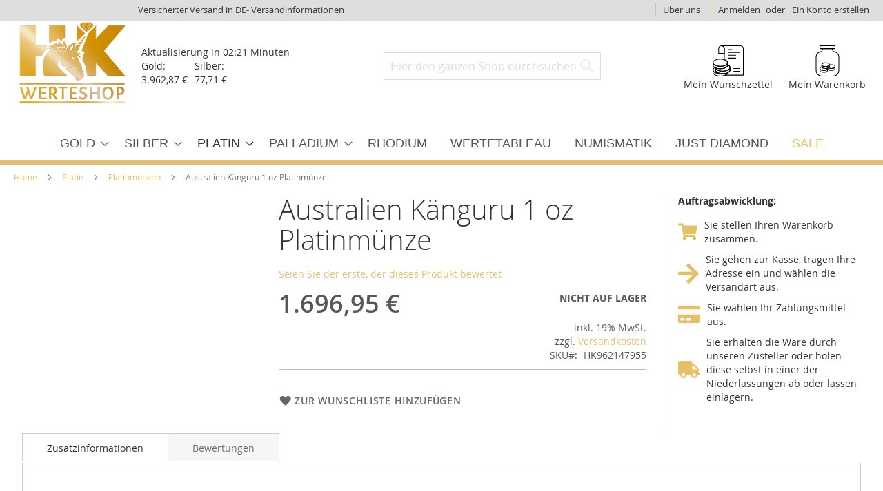

--- FILE ---
content_type: text/html; charset=UTF-8
request_url: https://www.hk-werteshop.de/platin/platinmunzen/australien-kangeruh-platinmunze
body_size: 14002
content:
<!doctype html>
<html lang="de">
    <head prefix="og: http://ogp.me/ns# fb: http://ogp.me/ns/fb# product: http://ogp.me/ns/product#">
        <script>
    var BASE_URL = 'https\u003A\u002F\u002Fwww.hk\u002Dwerteshop.de\u002F';
    var require = {
        'baseUrl': 'https\u003A\u002F\u002Fwww.hk\u002Dwerteshop.de\u002Fstatic\u002Fversion1750235801\u002Ffrontend\u002FIvensio\u002Fhkwerte\u002Fde_DE'
    };</script>        <meta charset="utf-8"/>
<meta name="title" content="Australien Kängeruh   Platinmünze"/>
<meta name="description" content="Australien Kängeruh   Platinmünze "/>
<meta name="keywords" content="Australien Kängeruh   Platinmünze"/>
<meta name="robots" content="INDEX,FOLLOW"/>
<meta name="viewport" content="width=device-width, initial-scale=1"/>
<meta name="format-detection" content="telephone=no"/>
<title>Australien Kängeruh   Platinmünze</title>
<link  rel="stylesheet" type="text/css"  media="all" href="https://www.hk-werteshop.de/static/version1750235801/frontend/Ivensio/hkwerte/de_DE/mage/calendar.css" />
<link  rel="stylesheet" type="text/css"  media="all" href="https://www.hk-werteshop.de/static/version1750235801/frontend/Ivensio/hkwerte/de_DE/css/styles-m.css" />
<link  rel="stylesheet" type="text/css"  media="all" href="https://www.hk-werteshop.de/static/version1750235801/frontend/Ivensio/hkwerte/de_DE/mage/gallery/gallery.css" />
<link  rel="stylesheet" type="text/css"  media="screen and (min-width: 768px)" href="https://www.hk-werteshop.de/static/version1750235801/frontend/Ivensio/hkwerte/de_DE/css/styles-l.css" />
<link  rel="stylesheet" type="text/css"  media="print" href="https://www.hk-werteshop.de/static/version1750235801/frontend/Ivensio/hkwerte/de_DE/css/print.css" />
<link  rel="stylesheet" type="text/css"  media="all" href="https://use.fontawesome.com/releases/v5.7.1/css/all.css" />
<link  rel="stylesheet" type="text/css"  media="all" href="https://www.hk-werteshop.de/static/version1750235801/frontend/Ivensio/hkwerte/de_DE/Magento_Theme/css/ivensio.css" />
<link  rel="stylesheet" type="text/css"  media="all" href="https://www.hk-werteshop.de/static/version1750235801/frontend/Ivensio/hkwerte/de_DE/Magento_Theme/css/hk-header.css" />
<link  rel="stylesheet" type="text/css"  media="all" href="https://www.hk-werteshop.de/static/version1750235801/frontend/Ivensio/hkwerte/de_DE/Magento_Theme/css/hk-footer.css" />
<link  rel="stylesheet" type="text/css"  media="all" href="https://www.hk-werteshop.de/static/version1750235801/frontend/Ivensio/hkwerte/de_DE/Magento_Catalog/css/catalog.css" />
<link  rel="stylesheet" type="text/css"  media="all" href="https://www.hk-werteshop.de/static/version1750235801/frontend/Ivensio/hkwerte/de_DE/Magento_Catalog/css/catalog_single_product.css" />
<script  type="text/javascript"  src="https://www.hk-werteshop.de/static/version1750235801/frontend/Ivensio/hkwerte/de_DE/requirejs/require.js"></script>
<script  type="text/javascript"  src="https://www.hk-werteshop.de/static/version1750235801/frontend/Ivensio/hkwerte/de_DE/mage/requirejs/mixins.js"></script>
<script  type="text/javascript"  src="https://www.hk-werteshop.de/static/version1750235801/frontend/Ivensio/hkwerte/de_DE/requirejs-config.js"></script>
<script  type="text/javascript"  src="https://www.hk-werteshop.de/static/version1750235801/frontend/Ivensio/hkwerte/de_DE/mage/polyfill.js"></script>
<script  type="text/javascript"  src="https://www.hk-werteshop.de/static/version1750235801/frontend/Ivensio/hkwerte/de_DE/Magento_Theme/js/hk-header.js"></script>
<script  type="text/javascript"  src="https://www.hk-werteshop.de/static/version1750235801/frontend/Ivensio/hkwerte/de_DE/Magento_Theme/js/hk-footer.js"></script>
<script  type="text/javascript"  src="https://www.hk-werteshop.de/static/version1750235801/frontend/Ivensio/hkwerte/de_DE/Magento_Catalog/js/hk-qty.js"></script>
<link rel="preload" as="font" crossorigin="anonymous" href="https://www.hk-werteshop.de/static/version1750235801/frontend/Ivensio/hkwerte/de_DE/fonts/opensans/light/opensans-300.woff2" />
<link rel="preload" as="font" crossorigin="anonymous" href="https://www.hk-werteshop.de/static/version1750235801/frontend/Ivensio/hkwerte/de_DE/fonts/opensans/regular/opensans-400.woff2" />
<link rel="preload" as="font" crossorigin="anonymous" href="https://www.hk-werteshop.de/static/version1750235801/frontend/Ivensio/hkwerte/de_DE/fonts/opensans/semibold/opensans-600.woff2" />
<link rel="preload" as="font" crossorigin="anonymous" href="https://www.hk-werteshop.de/static/version1750235801/frontend/Ivensio/hkwerte/de_DE/fonts/opensans/bold/opensans-700.woff2" />
<link rel="preload" as="font" crossorigin="anonymous" href="https://www.hk-werteshop.de/static/version1750235801/frontend/Ivensio/hkwerte/de_DE/fonts/Luma-Icons.woff2" />
<link  rel="icon" type="image/x-icon" href="https://www.hk-werteshop.de/media/favicon/stores/1/logo.png" />
<link  rel="shortcut icon" type="image/x-icon" href="https://www.hk-werteshop.de/media/favicon/stores/1/logo.png" />
        <!-- BEGIN GOOGLE ANALYTICS CODE -->
<script type="text/x-magento-init">
{
    "*": {
        "Magento_GoogleAnalytics/js/google-analytics": {
            "isCookieRestrictionModeEnabled": 0,
            "currentWebsite": 1,
            "cookieName": "user_allowed_save_cookie",
            "ordersTrackingData": [],
            "pageTrackingData": {"optPageUrl":"","isAnonymizedIpActive":false,"accountId":"G-7VFEGMT2N1"}        }
    }
}
</script>
<!-- END GOOGLE ANALYTICS CODE -->

<meta property="og:type" content="product" />
<meta property="og:title"
      content="Australien&#x20;K&#xE4;nguru&#x20;1&#x20;oz&#x20;Platinm&#xFC;nze" />
<meta property="og:image"
      content="https://www.hk-werteshop.de/media/catalog/product/cache/ae1ea59bf3ab2a3a95b3c0faba195f79/a/u/australien_k_ngeruh_1_oz_platinm_nze_1.jpg" />
<meta property="og:description"
      content="" />
<meta property="og:url" content="https://www.hk-werteshop.de/platin/platinmunzen/australien-kangeruh-platinmunze" />
    <meta property="product:price:amount" content="1696.95"/>
    <meta property="product:price:currency"
      content="EUR"/>
    </head>
    <body data-container="body"
          data-mage-init='{"loaderAjax": {}, "loader": { "icon": "https://www.hk-werteshop.de/static/version1750235801/frontend/Ivensio/hkwerte/de_DE/images/loader-2.gif"}}'
        itemtype="http://schema.org/Product" itemscope="itemscope" class="catalog-product-view product-australien-kangeruh-platinmunze categorypath-platin-platinmunzen category-platinmunzen page-layout-1column">
        

<div id="cookie-status">
    The store will not work correctly in the case when cookies are disabled.</div>
<script type="text&#x2F;javascript">document.querySelector("#cookie-status").style.display = "none";</script>
<script type="text/x-magento-init">
    {
        "*": {
            "cookieStatus": {}
        }
    }
</script>

<script type="text/x-magento-init">
    {
        "*": {
            "mage/cookies": {
                "expires": null,
                "path": "\u002F",
                "domain": ".www.hk\u002Dwerteshop.de",
                "secure": false,
                "lifetime": "3600"
            }
        }
    }
</script>
    <noscript>
        <div class="message global noscript">
            <div class="content">
                <p>
                    <strong>JavaScript scheint in Ihrem Browser deaktiviert zu sein.</strong>
                    <span>
                        Um unsere Website in bester Weise zu erfahren, aktivieren Sie Javascript in Ihrem Browser.                    </span>
                </p>
            </div>
        </div>
    </noscript>
<script>true</script><script>    require.config({
        map: {
            '*': {
                wysiwygAdapter: 'mage/adminhtml/wysiwyg/tiny_mce/tinymce4Adapter'
            }
        }
    });</script><div class="page-wrapper"><header class="page-header"><div class="panel wrapper"><div class="panel header"><ul class="header links"><style>
    .holiday-hint {
        text-align: center;
        color: red;
        font-size: 1.25em;
        padding: 0.5em 0;
        font-weight: bold; 
    }
</style>
<script>
    //document.body.insertAdjacentHTML('afterbegin', '<div class="holiday-hint"><span>Unser Büro ist vom 23.12.2022 bis 02.01.2023 geschlossen. Der letzte Versand wird bei spätestem Zahlungseingang 22.12.22 um 12.00 Uhr noch versandt. Wir wünschen Ihnen und Ihrer Familie besinnliche Weihnachstage und alles Gute für das Jahr 2023. </span></div>');
</script>
    <!--- <li class="">
        <a href="/newsletter">Newsletter</a>
    </li> --->
    <li class="" >
        <a href="/ueber-uns">Über uns</a>
    </li>
<li class="authorization-link" data-label="oder">
    <a href="https://www.hk-werteshop.de/customer/account/login/referer/aHR0cHM6Ly93d3cuaGstd2VydGVzaG9wLmRlL3BsYXRpbi9wbGF0aW5tdW56ZW4vYXVzdHJhbGllbi1rYW5nZXJ1aC1wbGF0aW5tdW56ZQ%2C%2C/">
        Anmelden    </a>
</li>
<li><a href="https://www.hk-werteshop.de/customer/account/create/" id="idFkggGfFO" >Ein Konto erstellen</a></li></ul><a
    class="logo"
    href="https://www.hk-werteshop.de/"
    title=""
    aria-label="store logo">
    <img src="https://www.hk-werteshop.de/media/logo/stores/1/logo_1.png"
         title=""
         alt=""
            width="170"                />
</a>
<!-- delivery message in topbar -->
<p class="delivery-message">
    Versicherter Versand in DE<span>- Versandinformationen</span></p></div></div><div class="header content"><div class="hk_header_inner">
    <div class="hk_inner_left">
        <div class="shop-info">
<script>
let currConv = 1;
var actualCurrency = 'EUR';
var goldPrice = 3962.87;
var silverPrice = 77.71;
var locationCountry = "DE";

require(['jquery'], function($) {
  //console.log("DOM="+window.location.origin.split('.').pop());
  var subdomain =  window.location.host.split('.')[1] ? window.location.host.split('.')[0] : false;

  if ( subdomain == 'ch' ) {
    actualCurrency = 'CHF';
  } else {
    if ( window.location.origin.split('.').pop() == 'ch' ) {
      actualCurrency = 'CHF';
    }
  }

  if ( actualCurrency == 'CHF' ) {
    locationCountry = "CH";
  }

  async function currencyConversionSetMetalPrices(fgoldPrice, fsilverPrice) {
    var converser = 1;
    if ( actualCurrency == 'CHF' ) {
      const response = await fetch('/ivpmp/index/getapidata/getRate/chf', {});
      const json = await response.json();
      converser = json[0];
      //console.log(converser);
    }

    fgoldPrice = ( fgoldPrice * converser );
    fsilverPrice = ( fsilverPrice * converser );
    
    $('.preciousMetalGold').html((new Intl.NumberFormat('de-'+locationCountry, { style: 'currency', currency: actualCurrency })
      .format( fgoldPrice )
    ));
    $('.preciousMetalSilber').html((new Intl.NumberFormat('de-'+locationCountry, { style: 'currency', currency: actualCurrency })
      .format( fsilverPrice )
    ));
  }

  currencyConversionSetMetalPrices(goldPrice, silverPrice);
  // // console.log(currencyConversion().then( out => return out; );
  // // console.log("EMPTY");
  // // goldPrice = (3962.87*currencyConversion().then( out => return out; ));
  // // silverPrice = (77.71*currencyConversion().then( out => return out; ));
  // console.log(goldPrice);

  //console.log(subdomain);
  function round(value, precision) {

	if(precision == 0)
		return Math.round(value);

	exp = 1;
	for(i=0;i<precision;i++)
		exp *= 10;

	return Math.round(value*exp)/exp;

}

  function getProductPrices() {
    $("div.price-box").each(function() {
      fetchProductPrices(this, $(this).attr('data-product-id') );
    });
  }
  function fetchProductPrices(el, id) {

    //console.log(id+":"+actualCurrency);
    fetch('/ivpmp/index/updateproducts/reloadPrice/'+id+"/"+actualCurrency)
        .then(res => res.json())
        .then((out) => {
          //console.log(out);
          out = parseFloat(out);
          var rawPrice = round(out, 2);
          //currencyConversionSetProductPrice(el, rawPrice)
          var formatted = (new Intl.NumberFormat('de-'+locationCountry, { style: 'currency', currency: actualCurrency }).format(rawPrice));
          $(' span[data-price-type=finalPrice]', el).attr('data-price-amount', rawPrice);
          $(' span[data-price-type=finalPrice] > span' , el).html(formatted);

          // var formatted = (new Intl.NumberFormat('de-DE', { style: 'currency', currency: actualCurrency }).format(rawPrice));
          // $(' span[data-price-type=finalPrice]', el).attr('data-price-amount', rawPrice);
          // $(' span[data-price-type=finalPrice] > span' , el).html(formatted);
          //console.log('PRICE='+rawPrice+"|FORMATTED="+formatted);
    }).catch(err => console.error(err));

  }

  function fetchPreciousMetalPrices() {
    fetch('/ivpmp/index/getapidata/getPrice')
        .then(res => res.json())
        .then((out) => {
          currencyConversionSetMetalPrices(out.gold_price, out.silver_price);
          // $('.preciousMetalGold').html((new Intl.NumberFormat('de-DE', { style: 'currency', currency: actualCurrency }).format(out.gold_price)));
          // $('.preciousMetalSilber').html((new Intl.NumberFormat('de-DE', { style: 'currency', currency: actualCurrency }).format(out.silver_price)));
    }).catch(err => console.error(err));
  }

window.onload = function () {
  startTimer(timeLeft(), $('#time')[0]);
  getProductPrices();
};

function timeLeft() {
  var date = new Date(),
      min = date.getMinutes(),
      sec = date.getSeconds(),
      time = (min*60)+sec,
      left = 300;

  for (var i = 0; i <= 3600; i = i+300) {
    if ( i >= time ) {
      diff = i - time;
      if ( diff == 0 ) {
        left = ( 300 )
      } else {
        left = diff;
      }
      break;
    }
  }
  return left;
}

var cdinterval = "";

function startTimer(duration, display, clr = false) {

    duration = timeLeft();
    display = $('#time')[0];

    var timer = duration, minutes, seconds;

    cdinterval = setInterval(function () {
        minutes = parseInt(timer / 60, 10);
        seconds = parseInt(timer % 60, 10);

        minutes = minutes < 10 ? "0" + minutes : minutes;
        seconds = seconds < 10 ? "0" + seconds : seconds;

        display.textContent = minutes + ":" + seconds;

        if (--timer < 0) {
            timer = timeLeft();
            fetchPreciousMetalPrices();
            getProductPrices();
        }
    }, 1000);
}
Array.range = function(a, b, step){
    var A = [];
    if(typeof a == 'number'){
        A[0] = a;
        step = step || 1;
        while(a+step <= b){
            A[A.length]= a+= step;
        }
    }
    else {
        var s = 'abcdefghijklmnopqrstuvwxyz';
        if(a === a.toUpperCase()){
            b = b.toUpperCase();
            s = s.toUpperCase();
        }
        s = s.substring(s.indexOf(a), s.indexOf(b)+ 1);
        A = s.split('');
    }
    return A;
}
});


</script>
<style>
  .preciousMetal > * {
    float: left;
  }
</style>
<div class="ivpmpKurs">
  <div class="preciousMetal">
    <div>Aktualisierung in <span id="time" class="preciousMetalCountdown"></span> Minuten</div><br>
    <div>Gold: <div class="preciousMetalGold">3962.87</div></div>
    <div style="margin-left: 10px;">Silber: <div class="preciousMetalSilber">77.71</div></div>
  </div>
</div>
 </div>
    </div>
    <div class="hk_inner_center">
        <div class="block block-search">
    <div class="block block-title"><strong>Suche</strong></div>
    <div class="block block-content">
        <form class="form minisearch" id="search_mini_form"
              action="https://www.hk-werteshop.de/catalogsearch/result/" method="get">
            <div class="field search">
                <label class="label" for="search" data-role="minisearch-label">
                    <span>Suche</span>
                </label>
                <div class="control">
                    <input id="search"
                           data-mage-init='{"quickSearch":{
                                "formSelector":"#search_mini_form",
                                "url":"https://www.hk-werteshop.de/search/ajax/suggest/",
                                "destinationSelector":"#search_autocomplete",
                                "minSearchLength":"1"}
                           }'
                           type="text"
                           name="q"
                           value=""
                           placeholder="Hier&#x20;den&#x20;ganzen&#x20;Shop&#x20;durchsuchen..."
                           class="input-text"
                           maxlength="256"
                           role="combobox"
                           aria-haspopup="false"
                           aria-autocomplete="both"
                           autocomplete="off"
                           aria-expanded="false"/>
                    <div id="search_autocomplete" class="search-autocomplete"></div>
                    <div class="nested">
    <a class="action advanced" href="https://www.hk-werteshop.de/catalogsearch/advanced/" data-action="advanced-search">
        Erweiterte Suche    </a>
</div>
                </div>
            </div>
            <div class="actions">
                <button type="submit"
                    title="Suche"
                    class="action search"
                    aria-label="Search"
                >
                    <span>Suche</span>
                </button>
            </div>
        </form>
    </div>
</div>
    </div>
    <div class="hk_inner_right">
        <div class="nav_icons hk_cart">
            
<div data-block="minicart" class="minicart-wrapper">
    <a class="action showcart" href="https://www.hk-werteshop.de/checkout/cart/"
       data-bind="scope: 'minicart_content'">
        <img src="/media/ivensio/img/icons/hk_cart.svg" alt="Warenkorb" width="55px" />
        <span class="">Mein Warenkorb</span>
        <span class="counter qty empty"
              data-bind="css: { empty: !!getCartParam('summary_count') == false && !isLoading() },
               blockLoader: isLoading">
            <span class="counter-number"><!-- ko text: getCartParam('summary_count') --><!-- /ko --></span>
            <span class="counter-label">
            <!-- ko if: getCartParam('summary_count') -->
                <!-- ko text: getCartParam('summary_count') --><!-- /ko -->
                <!-- ko i18n: 'items' --><!-- /ko -->
            <!-- /ko -->
            </span>
        </span>
    </a>
            <div class="block block-minicart"
             data-role="dropdownDialog"
             data-mage-init='{"dropdownDialog":{
                "appendTo":"[data-block=minicart]",
                "triggerTarget":".showcart",
                "timeout": "2000",
                "closeOnMouseLeave": false,
                "closeOnEscape": true,
                "triggerClass":"active",
                "parentClass":"active",
                "buttons":[]}}'>
            <div id="minicart-content-wrapper" data-bind="scope: 'minicart_content'">
                <!-- ko template: getTemplate() --><!-- /ko -->
            </div>
                    </div>
        <script>window.checkout = {"shoppingCartUrl":"https:\/\/www.hk-werteshop.de\/checkout\/cart\/","checkoutUrl":"https:\/\/www.hk-werteshop.de\/checkout\/","updateItemQtyUrl":"https:\/\/www.hk-werteshop.de\/checkout\/sidebar\/updateItemQty\/","removeItemUrl":"https:\/\/www.hk-werteshop.de\/checkout\/sidebar\/removeItem\/","imageTemplate":"Magento_Catalog\/product\/image_with_borders","baseUrl":"https:\/\/www.hk-werteshop.de\/","minicartMaxItemsVisible":5,"websiteId":"1","maxItemsToDisplay":10,"storeId":"1","storeGroupId":"1","customerLoginUrl":"https:\/\/www.hk-werteshop.de\/customer\/account\/login\/referer\/aHR0cHM6Ly93d3cuaGstd2VydGVzaG9wLmRlL3BsYXRpbi9wbGF0aW5tdW56ZW4vYXVzdHJhbGllbi1rYW5nZXJ1aC1wbGF0aW5tdW56ZQ%2C%2C\/","isRedirectRequired":false,"autocomplete":"off","captcha":{"user_login":{"isCaseSensitive":false,"imageHeight":50,"imageSrc":"","refreshUrl":"https:\/\/www.hk-werteshop.de\/captcha\/refresh\/","isRequired":false,"timestamp":1768732353}}}</script>    <script type="text/x-magento-init">
    {
        "[data-block='minicart']": {
            "Magento_Ui/js/core/app": {"components":{"minicart_content":{"children":{"subtotal.container":{"children":{"subtotal":{"children":{"subtotal.totals":{"config":{"display_cart_subtotal_incl_tax":0,"display_cart_subtotal_excl_tax":0,"template":"Magento_Tax\/checkout\/minicart\/subtotal\/totals"},"children":{"subtotal.totals.msrp":{"component":"Magento_Msrp\/js\/view\/checkout\/minicart\/subtotal\/totals","config":{"displayArea":"minicart-subtotal-hidden","template":"Magento_Msrp\/checkout\/minicart\/subtotal\/totals"}}},"component":"Magento_Tax\/js\/view\/checkout\/minicart\/subtotal\/totals"}},"component":"uiComponent","config":{"template":"Magento_Checkout\/minicart\/subtotal"}}},"component":"uiComponent","config":{"displayArea":"subtotalContainer"}},"item.renderer":{"component":"uiComponent","config":{"displayArea":"defaultRenderer","template":"Magento_Checkout\/minicart\/item\/default"},"children":{"item.image":{"component":"Magento_Catalog\/js\/view\/image","config":{"template":"Magento_Catalog\/product\/image","displayArea":"itemImage"}},"checkout.cart.item.price.sidebar":{"component":"uiComponent","config":{"template":"Magento_Checkout\/minicart\/item\/price","displayArea":"priceSidebar"}}}},"extra_info":{"component":"uiComponent","config":{"displayArea":"extraInfo"}},"promotion":{"component":"uiComponent","config":{"displayArea":"promotion"}}},"config":{"itemRenderer":{"default":"defaultRenderer","simple":"defaultRenderer","virtual":"defaultRenderer"},"template":"Magento_Checkout\/minicart\/content"},"component":"Magento_Checkout\/js\/view\/minicart"}},"types":[]}        },
        "*": {
            "Magento_Ui/js/block-loader": "https\u003A\u002F\u002Fwww.hk\u002Dwerteshop.de\u002Fstatic\u002Fversion1750235801\u002Ffrontend\u002FIvensio\u002Fhkwerte\u002Fde_DE\u002Fimages\u002Floader\u002D1.gif"
        }
    }
    </script>
</div>
        </div>
        <div class="nav_icons hk_wishlist">
            <li class="link wishlist" data-bind="scope: 'wishlist'">
    <a href="https://www.hk-werteshop.de/wishlist/">
        <img src="/media/ivensio/img/icons/hk_wishlist.svg" width="55px" alt="Wunschliste" />
        <span>Mein Wunschzettel</span>
        <!-- ko if: wishlist().counter -->
        <span data-bind="text: wishlist().counter" class="counter qty"></span>
        <!-- /ko -->
    </a>
</li>
<script type="text/x-magento-init">
    {
        "*": {
            "Magento_Ui/js/core/app": {
                "components": {
                    "wishlist": {
                        "component": "Magento_Wishlist/js/view/wishlist"
                    }
                }
            }
        }
    }

</script>
        </div>
    </div>
    <div class="hk_mobile_container">
        <div class="hk_mobile_col">
            <span data-action="toggle-nav" class="action nav-toggle"><span>Navigation umschalten</span></span>
        </div>
        <div class="hk_mobile_col_search">

        </div>
        <div class="hk_mobile_col_wishlist">
            
        </div>
        <div class="hk_mobile_col_cart">

        </div>

    </div>
</div></div></header>    <div class="sections nav-sections">
                <div class="section-items nav-sections-items"
             data-mage-init='{"tabs":{"openedState":"active"}}'>
                                            <div class="section-item-title nav-sections-item-title"
                     data-role="collapsible">
                    <a class="nav-sections-item-switch"
                       data-toggle="switch" href="#store.menu">
                        Menü                    </a>
                </div>
                <div class="section-item-content nav-sections-item-content"
                     id="store.menu"
                     data-role="content">
                    
<nav class="navigation" data-action="navigation">
    <ul data-mage-init='{"menu":{"responsive":true, "expanded":true, "position":{"my":"left top","at":"left bottom"}, "mediaBreakpoint":"(max-width: 1048px)"}}'>
        <li  class="level0 nav-1 category-item first level-top parent"><a href="https://www.hk-werteshop.de/gold"  class="level-top" ><span>Gold</span></a><ul class="level0 submenu"><li  class="level1 nav-1-1 category-item first"><a href="https://www.hk-werteshop.de/gold/goldbarren" ><span>Goldbarren</span></a></li><li  class="level1 nav-1-2 category-item last"><a href="https://www.hk-werteshop.de/gold/goldmunzen" ><span>Goldmünzen</span></a></li></ul></li><li  class="level0 nav-2 category-item level-top parent"><a href="https://www.hk-werteshop.de/silber"  class="level-top" ><span>Silber</span></a><ul class="level0 submenu"><li  class="level1 nav-2-1 category-item first"><a href="https://www.hk-werteshop.de/silber/silberbarren" ><span>Silberbarren</span></a></li><li  class="level1 nav-2-2 category-item last"><a href="https://www.hk-werteshop.de/silber/silbermunzen" ><span>Silbermünzen</span></a></li></ul></li><li  class="level0 nav-3 category-item level-top parent"><a href="https://www.hk-werteshop.de/platin"  class="level-top" ><span>Platin</span></a><ul class="level0 submenu"><li  class="level1 nav-3-1 category-item first"><a href="https://www.hk-werteshop.de/platin/platinbarren" ><span>Platinbarren</span></a></li><li  class="level1 nav-3-2 category-item last"><a href="https://www.hk-werteshop.de/platin/platinmunzen" ><span>Platinmünzen</span></a></li></ul></li><li  class="level0 nav-4 category-item level-top parent"><a href="https://www.hk-werteshop.de/palladium"  class="level-top" ><span>Palladium</span></a><ul class="level0 submenu"><li  class="level1 nav-4-1 category-item first last"><a href="https://www.hk-werteshop.de/palladium/palladiumbarren" ><span>Palladiumbarren</span></a></li></ul></li><li  class="level0 nav-5 category-item level-top"><a href="https://www.hk-werteshop.de/rhodium"  class="level-top" ><span>Rhodium</span></a></li><li  class="level0 nav-6 category-item level-top"><a href="https://www.hk-werteshop.de/wertetableau"  class="level-top" ><span>Wertetableau </span></a></li><li  class="level0 nav-7 category-item level-top"><a href="https://www.hk-werteshop.de/numismatik"  class="level-top" ><span>Numismatik</span></a></li><li  class="level0 nav-8 category-item level-top"><a href="https://www.hk-werteshop.de/just-diamond"  class="level-top" ><span>just Diamond</span></a></li><li  class="level0 nav-9 category-item last level-top"><a href="https://www.hk-werteshop.de/sale"  class="level-top" ><span>Sale</span></a></li>            </ul>
</nav>
                </div>
                                            <div class="section-item-title nav-sections-item-title"
                     data-role="collapsible">
                    <a class="nav-sections-item-switch"
                       data-toggle="switch" href="#store.links">
                        Konto                    </a>
                </div>
                <div class="section-item-content nav-sections-item-content"
                     id="store.links"
                     data-role="content">
                    <!-- Account links -->                </div>
                                            <div class="section-item-title nav-sections-item-title"
                     data-role="collapsible">
                    <a class="nav-sections-item-switch"
                       data-toggle="switch" href="#store.settings">
                        Einstellungen                    </a>
                </div>
                <div class="section-item-content nav-sections-item-content"
                     id="store.settings"
                     data-role="content">
                            <div class="switcher language switcher-language" data-ui-id="language-switcher" id="switcher-language-nav">
        <strong class="label switcher-label"><span>Sprache</span></strong>
        <div class="actions dropdown options switcher-options">
            <div class="action toggle switcher-trigger"
                 id="switcher-language-trigger-nav"
                 data-mage-init='{"dropdown":{}}'
                 data-toggle="dropdown"
                 data-trigger-keypress-button="true">
                <strong class="view-default">
                    <span>Hk Store View</span>
                </strong>
            </div>
            <ul class="dropdown switcher-dropdown"
                data-target="dropdown">
                                                            <li class="view-hk_store_schweiz switcher-option">
                            <a href="https://www.hk-werteshop.de/stores/store/redirect/___store/hk_store_schweiz/___from_store/default/uenc/aHR0cHM6Ly93d3cuaGstd2VydGVzaG9wLmNoL3BsYXRpbi9wbGF0aW5tdW56ZW4vYXVzdHJhbGllbi1rYW5nZXJ1aC1wbGF0aW5tdW56ZT9fX19zdG9yZT1oa19zdG9yZV9zY2h3ZWl6/">
                                Hk Store Schweiz                            </a>
                        </li>
                                                                                    </ul>
        </div>
    </div>
                </div>
                    </div>
    </div>
<div class="breadcrumbs"></div>
<script type="text/x-magento-init">
    {
        ".breadcrumbs": {
            "breadcrumbs": {"categoryUrlSuffix":"","useCategoryPathInUrl":1,"product":"Australien K\u00e4nguru 1 oz Platinm\u00fcnze"}        }
    }
</script>
<main id="maincontent" class="page-main"><a id="contentarea" tabindex="-1"></a>
<div class="page messages"><div data-placeholder="messages"></div>
<div data-bind="scope: 'messages'">
    <!-- ko if: cookieMessages && cookieMessages.length > 0 -->
    <div role="alert" data-bind="foreach: { data: cookieMessages, as: 'message' }" class="messages">
        <div data-bind="attr: {
            class: 'message-' + message.type + ' ' + message.type + ' message',
            'data-ui-id': 'message-' + message.type
        }">
            <div data-bind="html: $parent.prepareMessageForHtml(message.text)"></div>
        </div>
    </div>
    <!-- /ko -->

    <!-- ko if: messages().messages && messages().messages.length > 0 -->
    <div role="alert" data-bind="foreach: { data: messages().messages, as: 'message' }" class="messages">
        <div data-bind="attr: {
            class: 'message-' + message.type + ' ' + message.type + ' message',
            'data-ui-id': 'message-' + message.type
        }">
            <div data-bind="html: $parent.prepareMessageForHtml(message.text)"></div>
        </div>
    </div>
    <!-- /ko -->
</div>
<script type="text/x-magento-init">
    {
        "*": {
            "Magento_Ui/js/core/app": {
                "components": {
                        "messages": {
                            "component": "Magento_Theme/js/view/messages"
                        }
                    }
                }
            }
    }
</script>
</div><div class="columns"><div class="column main"><div class="product media"><a id="gallery-prev-area" tabindex="-1"></a>
<div class="action-skip-wrapper"><a class="action skip gallery-next-area"
   href="#gallery-next-area">
    <span>
        Zum Ende der Bildergalerie springen    </span>
</a>
</div>

<div class="gallery-placeholder _block-content-loading" data-gallery-role="gallery-placeholder">
    <img
        alt="main product photo"
        class="gallery-placeholder__image"
        src="https://www.hk-werteshop.de/media/catalog/product/cache/bdede1d978fbe2b9c3ee0acc22c69680/a/u/australien_k_ngeruh_1_oz_platinm_nze_1.jpg"
    />
</div>

<script type="text/x-magento-init">
    {
        "[data-gallery-role=gallery-placeholder]": {
            "mage/gallery/gallery": {
                "mixins":["magnifier/magnify"],
                "magnifierOpts": {"fullscreenzoom":"20","top":"","left":"","width":"","height":"","eventType":"hover","enabled":false,"mode":"outside"},
                "data": [{"thumb":"https:\/\/www.hk-werteshop.de\/media\/catalog\/product\/cache\/71a74bdf593d9be3d2a73d1e6de54d00\/a\/u\/australien_k_ngeruh_1_oz_platinm_nze_1.jpg","img":"https:\/\/www.hk-werteshop.de\/media\/catalog\/product\/cache\/bdede1d978fbe2b9c3ee0acc22c69680\/a\/u\/australien_k_ngeruh_1_oz_platinm_nze_1.jpg","full":"https:\/\/www.hk-werteshop.de\/media\/catalog\/product\/cache\/267c9a8288a7f6b8187c7677ae235cfb\/a\/u\/australien_k_ngeruh_1_oz_platinm_nze_1.jpg","caption":"Australien K\u00e4nguru 1 oz Platinm\u00fcnze","position":"2","isMain":true,"type":"image","videoUrl":null}],
                "options": {"nav":"thumbs","loop":true,"keyboard":true,"arrows":true,"allowfullscreen":true,"showCaption":false,"width":700,"thumbwidth":88,"thumbheight":110,"height":700,"transitionduration":500,"transition":"slide","navarrows":true,"navtype":"slides","navdir":"horizontal"},
                "fullscreen": {"nav":"thumbs","loop":true,"navdir":"horizontal","navarrows":false,"navtype":"slides","arrows":true,"showCaption":false,"transitionduration":500,"transition":"slide"},
                 "breakpoints": {"mobile":{"conditions":{"max-width":"767px"},"options":{"options":{"nav":"dots"}}}}            }
        }
    }
</script>
<script type="text/x-magento-init">
    {
        "[data-gallery-role=gallery-placeholder]": {
            "Magento_ProductVideo/js/fotorama-add-video-events": {
                "videoData": [{"mediaType":"image","videoUrl":null,"isBase":true}],
                "videoSettings": [{"playIfBase":"0","showRelated":"0","videoAutoRestart":"0"}],
                "optionsVideoData": []            }
        }
    }
</script>
<div class="action-skip-wrapper"><a class="action skip gallery-prev-area"
   href="#gallery-prev-area">
    <span>
        Zum Anfang der Bildergalerie springen    </span>
</a>
</div><a id="gallery-next-area" tabindex="-1"></a>
</div><div class="product-info-main"><div class="page-title-wrapper&#x20;product">
    <h1 class="page-title"
                >
        <span class="base" data-ui-id="page-title-wrapper" itemprop="name">Australien Känguru 1 oz Platinmünze</span>    </h1>
    </div>
    <div class="product-reviews-summary empty">
        <div class="reviews-actions">
            <a class="action add" href="https://www.hk-werteshop.de/platin/platinmunzen/australien-kangeruh-platinmunze#review-form">
                Seien Sie der erste, der dieses Produkt bewertet            </a>
        </div>
    </div>
<div class="product-info-price"><div class="price-box price-final_price" data-role="priceBox" data-product-id="468" data-price-box="product-id-468">
    

<span class="price-container price-final_price&#x20;tax&#x20;weee"
         itemprop="offers" itemscope itemtype="http://schema.org/Offer">
        <span  id="product-price-468"                data-price-amount="1696.95"
        data-price-type="finalPrice"
        class="price-wrapper "
    ><span class="price">1.696,95 €</span></span>
                <meta itemprop="price" content="1696.95" />
        <meta itemprop="priceCurrency" content="EUR" />
    </span>

</div><div class="product-info-stock-sku">
            <div class="stock unavailable" title="Verf&#xFC;gbarkeit">
            <span>Nicht auf Lager</span>
        </div>
    
    <br>inkl.
    19%     MwSt.
<br>zzgl. <a href="/versand">Versandkosten</a>

<div class="product attribute sku">
            <strong class="type">SKU</strong>
        <div class="value" itemprop="sku">HK962147955</div>
</div>
</div></div>

<div class="product-add-form">
    <form data-product-sku="HK962147955"
          action="https://www.hk-werteshop.de/checkout/cart/add/uenc/aHR0cHM6Ly93d3cuaGstd2VydGVzaG9wLmRlL3BsYXRpbi9wbGF0aW5tdW56ZW4vYXVzdHJhbGllbi1rYW5nZXJ1aC1wbGF0aW5tdW56ZQ%2C%2C/product/468/" method="post"
          id="product_addtocart_form">
        <input type="hidden" name="product" value="468" />
        <input type="hidden" name="selected_configurable_option" value="" />
        <input type="hidden" name="related_product" id="related-products-field" value="" />
        <input type="hidden" name="item"  value="468" />
        <input name="form_key" type="hidden" value="xxPkjCx7hKKTMxwi" />                            
<script type="text/x-magento-init">
    {
        "#product_addtocart_form": {
            "Magento_Catalog/js/validate-product": {}
        }
    }
</script>
        
                    </form>
</div>

<script type="text/x-magento-init">
    {
        "[data-role=priceBox][data-price-box=product-id-468]": {
            "priceBox": {
                "priceConfig":  {"productId":"468","priceFormat":{"pattern":"%s\u00a0\u20ac","precision":2,"requiredPrecision":2,"decimalSymbol":",","groupSymbol":".","groupLength":3,"integerRequired":false}}            }
        }
    }
</script>
<div class="product-social-links"><div class="product-addto-links" data-role="add-to-links">
        <a href="#"
       class="action towishlist"
       data-post='{"action":"https:\/\/www.hk-werteshop.de\/wishlist\/index\/add\/","data":{"product":468,"uenc":"aHR0cHM6Ly93d3cuaGstd2VydGVzaG9wLmRlL3BsYXRpbi9wbGF0aW5tdW56ZW4vYXVzdHJhbGllbi1rYW5nZXJ1aC1wbGF0aW5tdW56ZQ,,"}}'
       data-action="add-to-wishlist"><span>Zur Wunschliste hinzufügen</span></a>
<script type="text/x-magento-init">
    {
        "body": {
            "addToWishlist": {"productType":"simple"}        }
    }
</script>

<a href="#" data-post='{"action":"https:\/\/www.hk-werteshop.de\/catalog\/product_compare\/add\/","data":{"product":"468","uenc":"aHR0cHM6Ly93d3cuaGstd2VydGVzaG9wLmRlL3BsYXRpbi9wbGF0aW5tdW56ZW4vYXVzdHJhbGllbi1rYW5nZXJ1aC1wbGF0aW5tdW56ZQ,,"}}'
        data-role="add-to-links"
        class="action tocompare"><span>Zur Vergleichsliste hinzufügen</span></a>

</div>

<div class="product-addto-links">
    </div>
</div>
</div><!-- Sidebar catalog product view -->
<div class="hk_selling_info_sidebar">
    <strong style="margin-bottom:15px; display:block;">Auftragsabwicklung:</strong>
<div class="feature feature-icon-hover indent first">
	<span class="fas fa-shopping-cart"></span>
	<p class="no-margin ">Sie stellen Ihren Warenkorb zusammen.</p>
</div>
<div class="feature feature-icon-hover indent">
	<span class="fas fa-arrow-right" style="font-size:34px;"></span>
	<p class="no-margin ">Sie gehen zur Kasse, tragen Ihre Adresse ein und wählen die Versandart aus.</p>
</div>
<div class="feature feature-icon-hover indent">
	<span class="fas fa-credit-card" style="font-size:28px;"></span>
	<p class="no-margin ">Sie wählen Ihr Zahlungsmittel aus. </p>
</div>
<div class="feature feature-icon-hover indent last">
	<span class="fas fa-truck"></span>
	<p class="no-margin ">Sie erhalten die Ware durch unseren Zusteller oder holen diese selbst in einer der Niederlassungen ab oder lassen einlagern.</p>
</div>                
</div>    <div class="product info detailed">
                <div class="product data items" data-mage-init='{"tabs":{"openedState":"active"}}'>
                                            <div class="data item title"
                     data-role="collapsible" id="tab-label-zusatzinfo.tab">
                    <a class="data switch"
                       tabindex="-1"
                       data-toggle="trigger"
                       href="#zusatzinfo.tab"
                       id="tab-label-zusatzinfo.tab-title">
                        Zusatzinformationen                    </a>
                </div>
                <div class="data item content"
                     aria-labelledby="tab-label-zusatzinfo.tab-title" id="zusatzinfo.tab" data-role="content">
                    <div class="iv_zusatzinfos">
        <div class="zusatzinfo">
            <strong>Country of Manufacture</strong>
            <p>Australia</p>
        </div>
            <div class="zusatzinfo">
            <strong>Hersteller</strong>
            <p>Perth Mint</p>
        </div>
            <div class="zusatzinfo">
            <strong>Dicke</strong>
            <p>2,45 mm</p>
        </div>
            <div class="zusatzinfo">
            <strong>Prägejahr</strong>
            <p>div. Jahre</p>
        </div>
            <div class="zusatzinfo">
            <strong>Oz</strong>
            <p>1</p>
        </div>
            <div class="zusatzinfo">
            <strong>Feingewicht</strong>
            <p>31,1 g</p>
        </div>
            <div class="zusatzinfo">
            <strong>Feinheit</strong>
            <p>999,5</p>
        </div>
            <div class="zusatzinfo">
            <strong>Nennwert</strong>
            <p>100 Dollar</p>
        </div>
            <div class="zusatzinfo">
            <strong>Bruttogewicht</strong>
            <p>31,10 g</p>
        </div>
            <div class="zusatzinfo">
            <strong>Größe</strong>
            <p>32,6 mm</p>
        </div>
    </div>                </div>
                                                                            <div class="data item title"
                     data-role="collapsible" id="tab-label-reviews">
                    <a class="data switch"
                       tabindex="-1"
                       data-toggle="trigger"
                       href="#reviews"
                       id="tab-label-reviews-title">
                        Bewertungen                    </a>
                </div>
                <div class="data item content"
                     aria-labelledby="tab-label-reviews-title" id="reviews" data-role="content">
                    <div id="product-review-container" data-role="product-review"></div>
<div class="block review-add">
    <div class="block-title"><strong>Eigene Bewertung schreiben</strong></div>
<div class="block-content">
<form action="https://www.hk-werteshop.de/review/product/post/id/468/" class="review-form" method="post" id="review-form" data-role="product-review-form" data-bind="scope: 'review-form'">
    <input name="form_key" type="hidden" value="xxPkjCx7hKKTMxwi" />        <fieldset class="fieldset review-fieldset" data-hasrequired="&#x2A;&#x20;Pflichtfelder">
        <legend class="legend review-legend"><span>Sie bewerten:</span><strong>Australien Känguru 1 oz Platinmünze</strong></legend><br />
                <div class="field review-field-nickname required">
            <label for="nickname_field" class="label"><span>Nickname</span></label>
            <div class="control">
                <input type="text" name="nickname" id="nickname_field" class="input-text" data-validate="{required:true}" data-bind="value: nickname()" />
            </div>
        </div>
        <div class="field review-field-summary required">
            <label for="summary_field" class="label"><span>Zusammenfassung</span></label>
            <div class="control">
                <input type="text" name="title" id="summary_field" class="input-text" data-validate="{required:true}" data-bind="value: review().title" />
            </div>
        </div>
        <div class="field review-field-text required">
            <label for="review_field" class="label"><span>Bewertung</span></label>
            <div class="control">
                <textarea name="detail" id="review_field" cols="5" rows="3" data-validate="{required:true}" data-bind="value: review().detail"></textarea>
            </div>
        </div>
    </fieldset>
    <div class="actions-toolbar review-form-actions">
        <div class="primary actions-primary">
            <button type="submit" class="action submit primary"><span>Bewertung abschicken</span></button>
        </div>
    </div>
</form>
<script type="text/x-magento-init">
{
    "[data-role=product-review-form]": {
        "Magento_Ui/js/core/app": {"components":{"review-form":{"component":"Magento_Review\/js\/view\/review"}}}    },
    "#review-form": {
        "Magento_Review/js/error-placement": {},
        "Magento_Review/js/validate-review": {},
        "Magento_Review/js/submit-review": {}
    }
}
</script>
</div>
</div>

<script type="text/x-magento-init">
    {
        "*": {
            "Magento_Review/js/process-reviews": {
                "productReviewUrl": "https\u003A\u002F\u002Fwww.hk\u002Dwerteshop.de\u002Freview\u002Fproduct\u002FlistAjax\u002Fid\u002F468\u002F",
                "reviewsTabSelector": "#tab-label-reviews"
            }
        }
    }
</script>
                </div>
                    </div>
    </div>
<input name="form_key" type="hidden" value="xxPkjCx7hKKTMxwi" /><div id="authenticationPopup" data-bind="scope:'authenticationPopup', style: {display: 'none'}">
        <script>window.authenticationPopup = {"autocomplete":"off","customerRegisterUrl":"https:\/\/www.hk-werteshop.de\/customer\/account\/create\/","customerForgotPasswordUrl":"https:\/\/www.hk-werteshop.de\/customer\/account\/forgotpassword\/","baseUrl":"https:\/\/www.hk-werteshop.de\/"}</script>    <!-- ko template: getTemplate() --><!-- /ko -->
    <script type="text/x-magento-init">
        {
            "#authenticationPopup": {
                "Magento_Ui/js/core/app": {"components":{"authenticationPopup":{"component":"Magento_Customer\/js\/view\/authentication-popup","children":{"messages":{"component":"Magento_Ui\/js\/view\/messages","displayArea":"messages"},"captcha":{"component":"Magento_Captcha\/js\/view\/checkout\/loginCaptcha","displayArea":"additional-login-form-fields","formId":"user_login","configSource":"checkout"}}}}}            },
            "*": {
                "Magento_Ui/js/block-loader": "https\u003A\u002F\u002Fwww.hk\u002Dwerteshop.de\u002Fstatic\u002Fversion1750235801\u002Ffrontend\u002FIvensio\u002Fhkwerte\u002Fde_DE\u002Fimages\u002Floader\u002D1.gif"
            }
        }
    </script>
</div>
<script type="text/x-magento-init">
    {
        "*": {
            "Magento_Customer/js/section-config": {
                "sections": {"stores\/store\/switch":["*"],"stores\/store\/switchrequest":["*"],"directory\/currency\/switch":["*"],"*":["messages"],"customer\/account\/logout":["*","recently_viewed_product","recently_compared_product","persistent"],"customer\/account\/loginpost":["*"],"customer\/account\/createpost":["*"],"customer\/account\/editpost":["*"],"customer\/ajax\/login":["checkout-data","cart","captcha"],"catalog\/product_compare\/add":["compare-products"],"catalog\/product_compare\/remove":["compare-products"],"catalog\/product_compare\/clear":["compare-products"],"sales\/guest\/reorder":["cart"],"sales\/order\/reorder":["cart"],"checkout\/cart\/add":["cart","directory-data"],"checkout\/cart\/delete":["cart"],"checkout\/cart\/updatepost":["cart"],"checkout\/cart\/updateitemoptions":["cart"],"checkout\/cart\/couponpost":["cart"],"checkout\/cart\/estimatepost":["cart"],"checkout\/cart\/estimateupdatepost":["cart"],"checkout\/onepage\/saveorder":["cart","checkout-data","last-ordered-items"],"checkout\/sidebar\/removeitem":["cart"],"checkout\/sidebar\/updateitemqty":["cart"],"rest\/*\/v1\/carts\/*\/payment-information":["cart","last-ordered-items","instant-purchase"],"rest\/*\/v1\/guest-carts\/*\/payment-information":["cart"],"rest\/*\/v1\/guest-carts\/*\/selected-payment-method":["cart","checkout-data"],"rest\/*\/v1\/carts\/*\/selected-payment-method":["cart","checkout-data","instant-purchase"],"customer\/address\/*":["instant-purchase"],"customer\/account\/*":["instant-purchase"],"vault\/cards\/deleteaction":["instant-purchase"],"multishipping\/checkout\/overviewpost":["cart"],"paypal\/express\/placeorder":["cart","checkout-data"],"paypal\/payflowexpress\/placeorder":["cart","checkout-data"],"paypal\/express\/onauthorization":["cart","checkout-data"],"persistent\/index\/unsetcookie":["persistent"],"review\/product\/post":["review"],"wishlist\/index\/add":["wishlist"],"wishlist\/index\/remove":["wishlist"],"wishlist\/index\/updateitemoptions":["wishlist"],"wishlist\/index\/update":["wishlist"],"wishlist\/index\/cart":["wishlist","cart"],"wishlist\/index\/fromcart":["wishlist","cart"],"wishlist\/index\/allcart":["wishlist","cart"],"wishlist\/shared\/allcart":["wishlist","cart"],"wishlist\/shared\/cart":["cart"]},
                "clientSideSections": ["checkout-data","cart-data"],
                "baseUrls": ["https:\/\/www.hk-werteshop.de\/"],
                "sectionNames": ["messages","customer","compare-products","last-ordered-items","cart","directory-data","captcha","instant-purchase","loggedAsCustomer","persistent","review","wishlist","recently_viewed_product","recently_compared_product","product_data_storage","paypal-billing-agreement"]            }
        }
    }
</script>
<script type="text/x-magento-init">
    {
        "*": {
            "Magento_Customer/js/customer-data": {
                "sectionLoadUrl": "https\u003A\u002F\u002Fwww.hk\u002Dwerteshop.de\u002Fcustomer\u002Fsection\u002Fload\u002F",
                "expirableSectionLifetime": 60,
                "expirableSectionNames": ["cart","persistent"],
                "cookieLifeTime": "3600",
                "updateSessionUrl": "https\u003A\u002F\u002Fwww.hk\u002Dwerteshop.de\u002Fcustomer\u002Faccount\u002FupdateSession\u002F"
            }
        }
    }
</script>
<script type="text/x-magento-init">
    {
        "*": {
            "Magento_Customer/js/invalidation-processor": {
                "invalidationRules": {
                    "website-rule": {
                        "Magento_Customer/js/invalidation-rules/website-rule": {
                            "scopeConfig": {
                                "websiteId": "1"
                            }
                        }
                    }
                }
            }
        }
    }
</script>
<script type="text/x-magento-init">
    {
        "body": {
            "pageCache": {"url":"https:\/\/www.hk-werteshop.de\/page_cache\/block\/render\/id\/468\/category\/123\/","handles":["default","catalog_product_view","catalog_product_view_type_simple","catalog_product_view_id_468","catalog_product_view_sku_HK962147955"],"originalRequest":{"route":"catalog","controller":"product","action":"view","uri":"\/platin\/platinmunzen\/australien-kangeruh-platinmunze"},"versionCookieName":"private_content_version"}        }
    }
</script>
<script type="text/x-magento-init">
    {
        "body": {
            "requireCookie": {"noCookieUrl":"https:\/\/www.hk-werteshop.de\/cookie\/index\/noCookies\/","triggers":[".action.towishlist"],"isRedirectCmsPage":true}        }
    }
</script>
<script type="text/x-magento-init">
    {
        "*": {
                "Magento_Catalog/js/product/view/provider": {
                    "data": {"items":{"468":{"add_to_cart_button":{"post_data":"{\"action\":\"https:\\\/\\\/www.hk-werteshop.de\\\/checkout\\\/cart\\\/add\\\/uenc\\\/%25uenc%25\\\/product\\\/468\\\/\",\"data\":{\"product\":\"468\",\"uenc\":\"%uenc%\"}}","url":"https:\/\/www.hk-werteshop.de\/checkout\/cart\/add\/uenc\/%25uenc%25\/product\/468\/","required_options":false},"add_to_compare_button":{"post_data":null,"url":"{\"action\":\"https:\\\/\\\/www.hk-werteshop.de\\\/catalog\\\/product_compare\\\/add\\\/\",\"data\":{\"product\":\"468\",\"uenc\":\"aHR0cHM6Ly93d3cuaGstd2VydGVzaG9wLmRlL3BsYXRpbi9wbGF0aW5tdW56ZW4vYXVzdHJhbGllbi1rYW5nZXJ1aC1wbGF0aW5tdW56ZQ,,\"}}","required_options":null},"price_info":{"final_price":1696.95,"max_price":1696.95,"max_regular_price":1696.95,"minimal_regular_price":1696.95,"special_price":null,"minimal_price":1696.95,"regular_price":1696.95,"formatted_prices":{"final_price":"<span class=\"price\">1.696,95\u00a0\u20ac<\/span>","max_price":"<span class=\"price\">1.696,95\u00a0\u20ac<\/span>","minimal_price":"<span class=\"price\">1.696,95\u00a0\u20ac<\/span>","max_regular_price":"<span class=\"price\">1.696,95\u00a0\u20ac<\/span>","minimal_regular_price":null,"special_price":null,"regular_price":"<span class=\"price\">1.696,95\u00a0\u20ac<\/span>"},"extension_attributes":{"msrp":{"msrp_price":"<span class=\"price\">0,00\u00a0\u20ac<\/span>","is_applicable":"","is_shown_price_on_gesture":"","msrp_message":"","explanation_message":"Our price is lower than the manufacturer&#039;s &quot;minimum advertised price.&quot; As a result, we cannot show you the price in catalog or the product page. <br><br> You have no obligation to purchase the product once you know the price. You can simply remove the item from your cart."},"tax_adjustments":{"final_price":1426.0084023613,"max_price":1426.0084023613,"max_regular_price":1426.0084023613,"minimal_regular_price":1426.0084023613,"special_price":1426.0084023613,"minimal_price":1426.0084023613,"regular_price":1426.0084023613,"formatted_prices":{"final_price":"<span class=\"price\">1.426,01\u00a0\u20ac<\/span>","max_price":"<span class=\"price\">1.426,01\u00a0\u20ac<\/span>","minimal_price":"<span class=\"price\">1.426,01\u00a0\u20ac<\/span>","max_regular_price":"<span class=\"price\">1.426,01\u00a0\u20ac<\/span>","minimal_regular_price":null,"special_price":"<span class=\"price\">1.426,01\u00a0\u20ac<\/span>","regular_price":"<span class=\"price\">1.426,01\u00a0\u20ac<\/span>"}},"weee_attributes":[],"weee_adjustment":"<span class=\"price\">1.696,95\u00a0\u20ac<\/span>"}},"images":[{"url":"https:\/\/www.hk-werteshop.de\/media\/catalog\/product\/cache\/438ac4bc3a1264ca7835ec581741879e\/a\/u\/australien_k_ngeruh_1_oz_platinm_nze_1.jpg","code":"recently_viewed_products_grid_content_widget","height":300,"width":240,"label":"Australien K\u00e4nguru 1 oz Platinm\u00fcnze","resized_width":240,"resized_height":300},{"url":"https:\/\/www.hk-werteshop.de\/media\/catalog\/product\/cache\/141cf23f7c3b569dc069cd1ba1e2a057\/a\/u\/australien_k_ngeruh_1_oz_platinm_nze_1.jpg","code":"recently_viewed_products_list_content_widget","height":340,"width":270,"label":"Australien K\u00e4nguru 1 oz Platinm\u00fcnze","resized_width":270,"resized_height":340},{"url":"https:\/\/www.hk-werteshop.de\/media\/catalog\/product\/cache\/7f67193f6e2031ceec4f49ccb927eadc\/a\/u\/australien_k_ngeruh_1_oz_platinm_nze_1.jpg","code":"recently_viewed_products_images_names_widget","height":90,"width":75,"label":"Australien K\u00e4nguru 1 oz Platinm\u00fcnze","resized_width":75,"resized_height":90},{"url":"https:\/\/www.hk-werteshop.de\/media\/catalog\/product\/cache\/438ac4bc3a1264ca7835ec581741879e\/a\/u\/australien_k_ngeruh_1_oz_platinm_nze_1.jpg","code":"recently_compared_products_grid_content_widget","height":300,"width":240,"label":"Australien K\u00e4nguru 1 oz Platinm\u00fcnze","resized_width":240,"resized_height":300},{"url":"https:\/\/www.hk-werteshop.de\/media\/catalog\/product\/cache\/141cf23f7c3b569dc069cd1ba1e2a057\/a\/u\/australien_k_ngeruh_1_oz_platinm_nze_1.jpg","code":"recently_compared_products_list_content_widget","height":340,"width":270,"label":"Australien K\u00e4nguru 1 oz Platinm\u00fcnze","resized_width":270,"resized_height":340},{"url":"https:\/\/www.hk-werteshop.de\/media\/catalog\/product\/cache\/7f67193f6e2031ceec4f49ccb927eadc\/a\/u\/australien_k_ngeruh_1_oz_platinm_nze_1.jpg","code":"recently_compared_products_images_names_widget","height":90,"width":75,"label":"Australien K\u00e4nguru 1 oz Platinm\u00fcnze","resized_width":75,"resized_height":90}],"url":"https:\/\/www.hk-werteshop.de\/platin\/platinmunzen\/australien-kangeruh-platinmunze","id":468,"name":"Australien K\u00e4nguru 1 oz Platinm\u00fcnze","type":"simple","is_salable":"","store_id":1,"currency_code":"EUR","extension_attributes":{"review_html":"    <div class=\"product-reviews-summary short empty\">\n        <div class=\"reviews-actions\">\n            <a class=\"action add\" href=\"https:\/\/www.hk-werteshop.de\/platin\/platinmunzen\/australien-kangeruh-platinmunze#review-form\">\n                Seien Sie der erste, der dieses Produkt bewertet            <\/a>\n        <\/div>\n    <\/div>\n","wishlist_button":{"post_data":null,"url":"{\"action\":\"https:\\\/\\\/www.hk-werteshop.de\\\/wishlist\\\/index\\\/add\\\/\",\"data\":{\"product\":468,\"uenc\":\"aHR0cHM6Ly93d3cuaGstd2VydGVzaG9wLmRlL3BsYXRpbi9wbGF0aW5tdW56ZW4vYXVzdHJhbGllbi1rYW5nZXJ1aC1wbGF0aW5tdW56ZQ,,\"}}","required_options":null}}}},"store":"1","currency":"EUR","productCurrentScope":"website"}            }
        }
    }
</script>




</div></div></main><footer class="page-footer"><div class="footer content"><div class="hk_footer">
    <div class="iv-footer-inner">
    <div class="rows rows-3">
          <div>
                 <h3><strong>Kundenberatung</strong></h3>
                 <p>+49 (0)6123 - 688070-1 </p>
          </div>
          <div>
                 <h3><strong>Versicherter Versand</strong></h3>
                 <p>innerhalb  Deutschlands</p>
          </div>
          <div>
                 <h3><strong>36 Jahre</strong></h3>
                 <p>Kompetenz</p>
          </div>
    </div>
   <hr>
    <div class="rows rows-5 iv-footer-nav">
        <div>
               <strong><i class="fas fa-coins"></i>KUNDENSERVICE</strong>
               <ul>
                     <li><a href="/kontakt">Kontakt</a></li>
                     <li><a href="/versand">Versand</a></li>
                     <li><a href="/bezahlung">Bezahlung</a></li>
                     <li><a href="/widerrufsbelehrung">Wiederrufsbelehrung</a></li>

               </ul>
        </div>
        <div>
               <strong><i class="fas fa-coins"></i>UNTERNEHMEN</strong>
               <ul>
                     <li><a href="/ueber-uns">Über uns</a></li>
                     <li><a href="/agb">AGB</a></li>
                     <li><a href="/datenschutz">Datenschutz</a></li>
                     <li><a href="/impressum">Impressum</a></li>
               </ul>
        </div>
        <div>
               <strong><i class="fas fa-coins"></i>MEIN KONTO</strong>
               <ul>
                     <li><a href="/customer/account/">Mein Konto</a></li>
                     <li><a href="/checkout/cart/">Warenkorb</a></li>
                     <li><a href="/sales/order/history/">Bestellstatus</a></li>
               </ul>
        </div>
        <div>
               <!--  <img src="/media/ivensio/img/trusted_shops/trusted_shops_xl.jpg" /> -->
        </div>
        <div class="iv-footer-icons">
               <img src="/media/ivensio/img/icons/fb.jpg" />
               <img src="/media/ivensio/img/icons/ssl.jpg" />
        </div>
    </div>
</div></div></div></footer><script type="text/x-magento-init">
        {
            "*": {
                "Magento_Ui/js/core/app": {
                    "components": {
                        "storage-manager": {
                            "component": "Magento_Catalog/js/storage-manager",
                            "appendTo": "",
                            "storagesConfiguration" : {"recently_viewed_product":{"requestConfig":{"syncUrl":"https:\/\/www.hk-werteshop.de\/catalog\/product\/frontend_action_synchronize\/"},"lifetime":"1000","allowToSendRequest":null},"recently_compared_product":{"requestConfig":{"syncUrl":"https:\/\/www.hk-werteshop.de\/catalog\/product\/frontend_action_synchronize\/"},"lifetime":"1000","allowToSendRequest":null},"product_data_storage":{"updateRequestConfig":{"url":"https:\/\/www.hk-werteshop.de\/rest\/default\/V1\/products-render-info"},"requestConfig":{"syncUrl":"https:\/\/www.hk-werteshop.de\/catalog\/product\/frontend_action_synchronize\/"},"allowToSendRequest":null}}                        }
                    }
                }
            }
        }
</script>
</div>    </body>
</html>


--- FILE ---
content_type: text/css
request_url: https://www.hk-werteshop.de/static/version1750235801/frontend/Ivensio/hkwerte/de_DE/Magento_Theme/css/ivensio.css
body_size: 447
content:
/*
* Prefixed by https://autoprefixer.github.io
* PostCSS: v7.0.29,
* Autoprefixer: v9.7.6
* Browsers: last 4 version
*/
* {
  -webkit-box-sizing: border-box;
  box-sizing: border-box;
}
body {
  overflow-x: hidden;
}
.rows {
  display: flex;
  flex-direction: row;
  justify-content: center;
  align-items: center;
  flex-wrap: wrap;
}
.rows-1 > div {
  width: 100%;
  padding-left: 1%;
  padding-right: 1%;
}
.rows-1 > div:first-child {
  padding-left: unset;
}
.rows-1 > div:last-child {
  padding-right: unset;
}
.rows-2 > div {
  width: 50%;
  padding-left: 1%;
  padding-right: 1%;
}
.rows-2 > div:first-child {
  padding-left: unset;
}
.rows-2 > div:last-child {
  padding-right: unset;
}
.rows-3 > div {
  width: 33%;
  padding-left: 1%;
  padding-right: 1%;
}
.rows-3 > div:first-child {
  padding-left: unset;
}
.rows-3 > div:last-child {
  padding-right: unset;
}
.rows-4 > div {
  width: 25%;
  padding-left: 1%;
  padding-right: 1%;
}
.rows-4 > div:first-child {
  padding-left: unset;
}
.rows-4 > div:last-child {
  padding-right: unset;
}
.rows-5 > div {
  width: 20%;
  padding-left: 1%;
  padding-right: 1%;
}
.rows-5 > div:first-child {
  padding-left: unset;
}
.rows-5 > div:last-child {
  padding-right: unset;
}
.width-100 {
  width: 100%;
}
.width-75 {
  width: 75%;
}
.width-50 {
  width: 50%;
}
.width-25 {
  width: 25%;
}
.block-title strong {
  font-size: 26px !important;
  font-weight: 600 !important;
  text-transform: uppercase;
}
.hk-h3 {
  font-size: 26px !important;
  font-weight: 600 !important;
}
a:visited,
.alink:visited {
  color: #E6C066;
  text-decoration: none;
}
a,
.alink {
  color: #E6C066;
  text-decoration: none;
}
@media screen and (max-width: 1048px) {
  .rows > div {
    padding: unset !important;
  }
  .counter-number {
    display: inline-block;
  }
}


--- FILE ---
content_type: text/css
request_url: https://www.hk-werteshop.de/static/version1750235801/frontend/Ivensio/hkwerte/de_DE/Magento_Theme/css/hk-header.css
body_size: 1949
content:
/*
* Prefixed by https://autoprefixer.github.io
* PostCSS: v7.0.29,
* Autoprefixer: v9.7.6
* Browsers: last 4 version
*/
header.page-header {
  margin-bottom: unset !important;
}
.navigation .level0.active > .level-top,
.navigation .level0.has-active > .level-top {
  border: unset !Important;
}
.hk_mobile_container {
  display: none;
}
.panel.wrapper {
  background-color: #dedede !important;
}
.panel.header .header.links li {
  border-left: 1px solid #e6c066;
  padding-left: 10px;
  font-size: 13px;
  color: #333;
}
.panel.header .header.links li a {
  color: #333;
}
.panel.header .header.links li:first-child,
.panel.header .header.links li:last-child {
  border-left: unset;
}
.panel.header .header.links li:last-child {
  padding-left: 0;
  margin-left: 10px;
}
.panel.header {
  height: 30px;
  padding-top: 5px !important;
}
.panel.header .logo {
  margin-top: 20px;
}
.panel.header .logo > img {
  padding: 5px;
}
.delivery-message {
  float: left;
  color: #333;
  margin-left: 10px;
  font-size: 13px;
}
/**/
.shop-info {
  display: -webkit-box;
  display: -ms-flexbox;
  display: flex;
  -webkit-box-orient: horizontal;
  -webkit-box-direction: normal;
  -ms-flex-direction: row;
  flex-direction: row;
  float: left;
  margin-left: 10px;
  min-width: 220px;
}
.shop-info > div {
  margin: 0 5px;
}
.shop-info .right-info p {
  margin-bottom: 5px;
}
.right-info {
  display: -webkit-box;
  display: -ms-flexbox;
  display: flex;
  -webkit-box-orient: vertical;
  -webkit-box-direction: normal;
  -ms-flex-direction: column;
  flex-direction: column;
  -webkit-box-pack: center;
  -ms-flex-pack: center;
  justify-content: center;
  -webkit-box-align: center;
  -ms-flex-align: center;
  align-items: center;
}
/**/
.minicart-wrapper .action.showcart:before,
.minicart-wrapper .action.showcart.active:before {
  all: unset;
}
.minicart-wrapper .action.showcart .text {
  position: relative;
}
/* HEADER */
.header.content {
  padding-left: 190px;
}
.hk_header_inner {
  width: 100%;
  display: -webkit-box;
  display: -ms-flexbox;
  display: flex;
  -webkit-box-orient: horizontal;
  -webkit-box-direction: normal;
  -ms-flex-direction: row;
  flex-direction: row;
  -webkit-box-pack: justify;
  -ms-flex-pack: justify;
  justify-content: space-between;
  -webkit-box-align: center;
  -ms-flex-align: center;
  align-items: center;
}
.hk_inner_right {
  display: -webkit-box;
  display: -ms-flexbox;
  display: flex;
  -webkit-box-orient: horizontal;
  -webkit-box-direction: reverse;
  -ms-flex-direction: row-reverse;
  flex-direction: row-reverse;
  -webkit-box-pack: center;
  -ms-flex-pack: center;
  justify-content: center;
  -webkit-box-align: center;
  -ms-flex-align: center;
  align-items: center;
}
.hk_inner_right .nav_icons {
  margin: 0 5px;
}
.nav_icons li {
  list-style: none;
}
.link.wishlist > a,
.minicart-wrapper > a.action.showcart,
.minicart-wrapper .action.showcart.active {
  display: -webkit-box;
  display: -ms-flexbox;
  display: flex;
  -webkit-box-orient: vertical;
  -webkit-box-direction: normal;
  -ms-flex-direction: column;
  flex-direction: column;
  -webkit-box-pack: center;
  -ms-flex-pack: center;
  justify-content: center;
  -webkit-box-align: center;
  -ms-flex-align: center;
  align-items: center;
  text-decoration: none;
}
.link.wishlist > a span,
.minicart-wrapper span {
  line-height: 1;
  color: #333;
  text-decoration: none;
}
.block-search .action.search:before {
  font-size: 21px;
  line-height: 40px;
}
#search {
  height: 40px;
  border-color: #ddd;
  z-index: 999;
}
#search::-webkit-input-placeholder {
  /* Chrome, Firefox, Opera, Safari 10.1+ */
  color: #ddd;
  opacity: 1;
  /* Firefox */
}
#search::-moz-placeholder {
  /* Chrome, Firefox, Opera, Safari 10.1+ */
  color: #ddd;
  opacity: 1;
  /* Firefox */
}
#search:-ms-input-placeholder {
  /* Chrome, Firefox, Opera, Safari 10.1+ */
  color: #ddd;
  opacity: 1;
  /* Firefox */
}
#search::-ms-input-placeholder {
  /* Chrome, Firefox, Opera, Safari 10.1+ */
  color: #ddd;
  opacity: 1;
  /* Firefox */
}
#search::placeholder {
  /* Chrome, Firefox, Opera, Safari 10.1+ */
  color: #ddd;
  opacity: 1;
  /* Firefox */
}
#search:-ms-input-placeholder {
  /* Internet Explorer 10-11 */
  color: #ddd;
}
#search::-ms-input-placeholder {
  /* Microsoft Edge */
  color: #ddd;
}
.block-search {
  width: 330px;
}
.block-search .action.search:before {
  color: #ddd;
}
.navigation {
  text-align: center;
}
.nav-sections,
.navigation {
  background-color: unset !important;
}
.navigation li a span {
  font-family: Helvetica,Arial,sans-serif !important;
  font-size: 18px;
  text-transform: uppercase;
  font-weight: 500;
  line-height: 50px;
}
.sections.nav-sections {
  border-bottom: 6px solid #E6C066;
}
li.level0.ui-menu-item:last-child span {
  color: #E6C066;
}
.navigation .level0 .submenu {
  -webkit-box-shadow: unset;
  box-shadow: unset;
  border: unset;
  background-color: #ffffff;
  border-bottom: 6px solid #E6C066;
  padding: 30px 0;
}
.navigation .level0 .submenu:before {
  content: '';
  display: block;
  position: absolute;
  width: 100vw;
  height: 100%;
  left: -100vw;
  top: 0;
  z-index: 5;
  background-color: #ffffff;
  border-bottom: 6px solid #E6C066;
}
.navigation .level0 .submenu:after {
  content: '';
  display: block;
  position: absolute;
  width: 100vw;
  height: 100%;
  right: -100vw;
  top: 0;
  z-index: 5;
  background-color: #ffffff;
  border-bottom: 6px solid #E6C066;
}
.navigation .level0 .submenu a:hover,
.navigation .level0 .submenu a.ui-state-focus {
  background: transparent;
}
li.ui-menu-item.level1:hover::before {
  content: "";
  height: 75%;
  width: 5px;
  bottom: 13%;
  background: #eed894;
  position: absolute;
  left: 0;
}
.navigation .level0 .submenu a:hover,
.navigation .level0 .submenu a.ui-state-focus {
  color: #575757;
}
._keyfocus *:focus,
input:not([disabled]):focus,
textarea:not([disabled]):focus,
select:not([disabled]):focus {
  -webkit-box-shadow: 0 0 3px 1px #E6C066;
  box-shadow: 0 0 3px 1px #E6C066;
}
.nav-sections {
  margin-bottom: unset;
}
.minicart-wrapper .action.showcart .counter.qty {
  background: #E6C066;
  position: absolute;
  bottom: 10px;
  right: 25px;
  height: 20px;
  line-height: 20px;
  border-radius: 50%;
  width: 20px;
}
@media screen and (max-width: 1128px) {
  .navigation .level0 {
    margin: 0;
  }
  .navigation .level0 > .level-top {
    padding: 0 10px;
  }
  .navigation li a span {
    font-size: 16px;
  }
}
@media screen and (max-width: 1048px) {
  header.page-header {
    background-color: #333;
    border-bottom: 6px solid #E6C066;
  }
  header.page-header .panel.wrapper {
    float: left;
    width: 100%;
  }
  header.page-header .panel.wrapper .header.links {
    display: none !Important;
  }
  header.page-header .hk_logo_container {
    width: 100%;
    float: left;
    display: -webkit-box;
    display: -ms-flexbox;
    display: flex;
    -webkit-box-pack: center;
    -ms-flex-pack: center;
    justify-content: center;
    margin-top: 10px;
  }
  header.page-header .hk_logo_container a.logo {
    margin: unset;
    width: 130px;
  }
  header.page-header .header.content {
    float: left;
    width: 100%;
    padding: unset;
  }
  header.page-header .link.wishlist {
    list-style: none;
  }
  header.page-header .link.wishlist > a > span,
  header.page-header .minicart-wrapper > a > span:not(.counter),
  header.page-header .hk_inner_left,
  header.page-header .hk_inner_center,
  header.page-header .hk_inner_right {
    display: none;
  }
  header.page-header .block-search {
    margin-top: unset;
    width: auto;
  }
  header.page-header .block-search .label:before {
    cursor: pointer;
  }
  header.page-header .block-search .control {
    border-top: unset;
  }
  header.page-header .block-search .form.minisearch.active input {
    position: absolute;
    left: 0;
  }
  header.page-header .nav-toggle {
    position: unset;
  }
  header.page-header .hk_mobile_container {
    width: 100%;
    display: -webkit-box;
    display: -ms-flexbox;
    display: flex;
    -webkit-box-orient: horizontal;
    -webkit-box-direction: normal;
    -ms-flex-direction: row;
    flex-direction: row;
    -webkit-box-pack: center;
    -ms-flex-pack: center;
    justify-content: center;
    -webkit-box-align: center;
    -ms-flex-align: center;
    align-items: center;
    margin: 10px 5% 0 5%;
    background: #f5f5f5;
    padding: 3px 0;
    position: relative;
  }
  header.page-header .hk_mobile_container > div {
    width: 25%;
    display: -webkit-box;
    display: -ms-flexbox;
    display: flex;
    -webkit-box-pack: center;
    -ms-flex-pack: center;
    justify-content: center;
    -webkit-box-align: center;
    -ms-flex-align: center;
    align-items: center;
  }
  header.page-header .minicart-wrapper {
    margin-top: unset;
  }
  header.page-header .delivery-message {
    margin: unset;
    float: unset;
    text-align: center;
  }
  header.page-header .link.wishlist img,
  header.page-header .minicart-wrapper img {
    width: 35px;
    opacity: 0.6;
  }
  header.page-header .link.wishlist img:hover,
  header.page-header .minicart-wrapper img:hover {
    opacity: 1;
  }
  .ui-menu-item.all-category a {
    text-transform: uppercase;
    line-height: 50px;
  }
  nav.navigation > ul,
  .nav-sections-item-content > ul.header.links {
    display: block !important;
  }
  .nav-sections,
  .navigation {
    background-color: #f0f0f0 !important;
  }
  .navigation .level0 .submenu {
    background-color: unset !important;
  }
  a.nav-sections-item-switch {
    color: #333;
  }
  .shop-info {
    margin-top: 10px;
  }
}
@media screen and (min-width: 768px) {
  .header.panel > .header.links > .authorization-link:after {
    margin: 0 0px 0 5px;
  }
}
@media screen and (max-width: 485px) {
  a.logo {
    width: 100px;
  }
  .delivery-message span {
    display: none;
  }
}


--- FILE ---
content_type: text/css
request_url: https://www.hk-werteshop.de/static/version1750235801/frontend/Ivensio/hkwerte/de_DE/Magento_Theme/css/hk-footer.css
body_size: 506
content:
footer {
  background: #fff !important;
  padding-bottom: 10px;
}
footer .footer.content {
  border-top: unset;
}
footer a {
  color: #333 !important;
  text-transform: unset;
  text-decoration: unset !important;
}
footer .iv-footer-inner {
  padding-top: 20px;
  border-top: 1px solid #d1d1d1;
}
footer .rows-3 > div {
  text-align: center;
}
footer .rows-3 > div p {
  font-size: 20px;
  font-weight: 100;
  margin-bottom: unset;
}
footer .rows-3 strong {
  font-size: 24px;
}
footer .rows-3 h3 {
  margin-top: unset;
}
footer .rows-5 {
  align-items: flex-start;
}
footer .rows-5.iv-footer-nav > div > strong > i {
  display: none;
}
footer ul {
  text-align: unset;
}
footer ul li a {
  font-size: 16px;
}
footer .iv-footer-icons > img {
  display: block;
  margin: 0 auto;
  margin-bottom: 10px;
}
footer .iv-footer-nav {
  margin-top: 20px;
}
footer .iv-footer-nav strong {
  display: inline-block;
  margin-bottom: 10px;
  font-size: 20px;
}
footer .rows-1 {
  margin-top: 10px;
  padding-top: 10px;
  border-top: 1px solid #cccccc;
}
@media screen and (max-width: 1048px) {
  footer .iv-footer-icons {
    width: 100% !important;
    text-align: center;
    display: flex;
    flex-direction: row;
    justify-content: center;
    align-items: center;
  }
  footer .iv-footer-icons img {
    display: inline-block !important;
    max-width: 50px;
    margin: unset !important;
  }
  footer .rows.rows-3 {
    flex-direction: column;
  }
  footer .rows.rows-3 > div {
    width: 100%;
  }
  footer .rows.rows-3 > div:not(:last-child) {
    margin-bottom: 20px;
  }
  footer .rows.rows-5.iv-footer-nav {
    text-align: center;
  }
  footer .rows.rows-5.iv-footer-nav > div {
    width: 50%;
    margin-bottom: 20px;
  }
}
@media screen and (max-width: 485px) {
  footer .rows.rows-5.iv-footer-nav > div {
    width: 100%;
    margin-bottom: unset;
  }
  footer .rows.rows-5.iv-footer-nav ul {
    margin-bottom: 10px;
  }
  footer .rows.rows-5.iv-footer-nav strong {
    font-size: 20px;
    padding: 10px 20px;
    background: #dedede;
    min-width: 250px;
    cursor: pointer;
  }
  footer .rows.rows-5.iv-footer-nav strong > i {
    display: inline-block !important;
    margin-right: 15px;
    color: #333;
  }
}


--- FILE ---
content_type: text/css
request_url: https://www.hk-werteshop.de/static/version1750235801/frontend/Ivensio/hkwerte/de_DE/Magento_Catalog/css/catalog.css
body_size: 290
content:
.catalog-category-view #maincontent #page-title-heading {
  margin-top: 10px;
  text-align: center;
  font-size: 36px;
  font-weight: 300;
  text-transform: uppercase;
  margin-bottom: 20px;
  display: block;
}
.catalog-category-view #maincontent #toolbar-amount {
  float: left;
}
.catalog-category-view #maincontent .toolbar-sorter.sorter {
  position: static;
}
.catalog-category-view #maincontent .columns {
  padding-top: 10px !important;
}
.catalog-category-view #maincontent .toolbar.toolbar-products ul.items.pages-items {
  display: inline-block !important;
  margin-top: 10px;
}
.catalog-category-view #maincontent .toolbar.toolbar-products ul.items.pages-items .item.current > strong {
  background: unset !important;
  font-size: 1.6rem;
}
.action.primary:focus,
.action.primary:active {
  background: #e6c066 !important;
  background-color: #e6c066 !important;
  border: unset;
}
@media screen and (max-width: 485px) {
  .toolbar-sorter.sorter .sorter-label {
    display: none;
  }
}


--- FILE ---
content_type: text/css
request_url: https://www.hk-werteshop.de/static/version1750235801/frontend/Ivensio/hkwerte/de_DE/Magento_Catalog/css/catalog_single_product.css
body_size: 762
content:
.catalog-product-view .columns > .column.main {
  display: flex;
  flex-direction: row;
  flex-wrap: wrap;
}
.catalog-product-view .columns > .column.main > .product.media {
  width: 28%;
  margin: 0 1%;
}
.catalog-product-view .columns > .column.main > .product-info-main {
  width: 43%;
  margin: 0 1%;
}
.catalog-product-view .columns > .column.main > .product-info-main .box-tocart .field.qty > .control {
  display: flex;
}
.catalog-product-view .columns > .column.main > .product-info-main .box-tocart .field.qty > .control > .qty-decrease,
.catalog-product-view .columns > .column.main > .product-info-main .box-tocart .field.qty > .control > .qty-increase {
  width: 52px;
  height: 32px;
  display: flex;
  justify-content: center;
  align-items: center;
  cursor: pointer;
  background: #f5f5f5;
  border: 1px solid #c2c2c2;
  font-size: 25px;
  user-select: none;
}
.catalog-product-view .columns > .column.main > .product-info-main .box-tocart .field.qty > .control > .qty-decrease > span,
.catalog-product-view .columns > .column.main > .product-info-main .box-tocart .field.qty > .control > .qty-increase > span {
  line-height: 1;
}
.catalog-product-view .columns > .column.main > .product-info-main .box-tocart .field.qty > .control > .qty-decrease {
  border-right: unset;
}
.catalog-product-view .columns > .column.main > .product-info-main .box-tocart .field.qty > .control > .qty-increase {
  border-left: unset;
}
.catalog-product-view .columns > .column.main .hk_selling_info_sidebar {
  width: 23%;
  margin: 0 1%;
  padding-left: 20px;
  border-left: 1px solid #e5e5e5;
}
.catalog-product-view .columns > .column.main .hk_selling_info_sidebar > div {
  display: flex;
  flex-direction: row;
  align-items: center;
  margin-bottom: 10px;
}
.catalog-product-view .columns > .column.main .hk_selling_info_sidebar > div > span {
  margin-right: 10px;
  font-size: 25px;
  color: #E6C066;
}
.catalog-product-view .columns > .column.main .hk_selling_info_sidebar > div > p {
  margin-bottom: unset;
}
.catalog-product-view .columns > .column.main .catalog-product-view .columns > .column.main > div {
  margin-bottom: 20px !important;
}
.action.tocompare {
  display: none !important;
}
.breadcrumbs {
  text-align: left;
}
.action.primary {
  background: #e6c066 !important;
  background-color: #e6c066 !important;
  color: white !important;
}
.action.primary:hover {
  background-color: #b8984f !important;
}
.action.primary:focus,
.action.primary:active {
  background: #e6c066 !important;
  background-color: #e6c066 !important;
  border: unset;
}
.product.info.detailed {
  width: 98%;
  margin: 0 auto;
  min-height: 600px;
}
.product.info.detailed .iv_zusatzinfos .zusatzinfo {
  padding: 10px 0;
  display: flex;
  flex-direction: row;
  justify-content: flex-start;
  align-items: center;
}
.product.info.detailed .iv_zusatzinfos .zusatzinfo:nth-child(2n) {
  background-color: #f5f5f5;
}
.product.info.detailed .iv_zusatzinfos .zusatzinfo strong {
  min-width: 200px;
  border-right: 1px solid #f5f5f5;
  margin-left: 10px;
}
.product.info.detailed .iv_zusatzinfos .zusatzinfo p {
  margin-bottom: unset;
  margin-left: 10px;
}
@media screen and (max-width: 1048px) {
  .catalog-product-view .columns > .column.main {
    margin-top: 30px;
  }
  .catalog-product-view .columns > .column.main > .product.media {
    width: 48%;
    margin: 0 1%;
  }
  .catalog-product-view .columns > .column.main > .product-info-main {
    width: 48%;
    margin: 0 1%;
  }
  .catalog-product-view .columns > .column.main .hk_selling_info_sidebar {
    width: 98%;
    margin: 0 1%;
    padding-left: unset;
    border-left: unset;
    text-align: center;
  }
  .catalog-product-view .columns > .column.main .hk_selling_info_sidebar > div {
    display: flex;
    flex-direction: column;
    align-items: center;
    margin-bottom: 10px;
  }
  .catalog-product-view .columns > .column.main .hk_selling_info_sidebar > div > span {
    margin-right: unset;
    font-size: 25px;
    color: #E6C066;
  }
  .catalog-product-view .columns > .column.main .hk_selling_info_sidebar > div > p {
    margin-bottom: unset;
  }
  .catalog-product-view .columns > .column.main .product.info.detailed {
    width: 98%;
    margin: 0 auto;
  }
  .catalog-product-view .columns > .column.main > div {
    margin-bottom: 20px !important;
  }
}
@media screen and (max-width: 767px) {
  .catalog-product-view .columns > .column.main {
    margin-top: 30px;
    flex-direction: column !important;
  }
  .catalog-product-view .columns > .column.main > .product.media {
    width: 70%;
    margin: 0 auto;
  }
  .catalog-product-view .columns > .column.main > .product-info-main {
    width: 98%;
    margin: 0 1%;
  }
  .catalog-product-view .columns > .column.main .hk_selling_info_sidebar {
    width: 98%;
    margin: 0 1%;
  }
  .catalog-product-view .columns > .column.main .product.info.detailed {
    width: 98%;
    margin: 0 auto;
  }
  .catalog-product-view .columns > .column.main > div {
    margin-bottom: 20px !important;
  }
}


--- FILE ---
content_type: application/javascript
request_url: https://www.hk-werteshop.de/static/version1750235801/frontend/Ivensio/hkwerte/de_DE/Magento_Catalog/js/hk-qty.js
body_size: 93
content:
require(["jquery"],function() {
    jQuery(document).ready(function($) {
        var qty = {
            decrease : $(".qty-decrease"),
            increase : $(".qty-increase"),
            counter  : $("input#qty")
        }

        qty.decrease.click(function() {
            if ( qty.counter.val() > 0 ) {
                qty.counter.val( qty.counter.val() - 1 );
            }
        });

        qty.increase.click(function() {
            qty.counter.val( parseInt(qty.counter.val()) + 1 );
        });
    });
    
})


--- FILE ---
content_type: image/svg+xml
request_url: https://www.hk-werteshop.de/media/ivensio/img/icons/hk_wishlist.svg
body_size: 3813
content:
<?xml version="1.0" encoding="utf-8"?>
<!-- Generator: Adobe Illustrator 16.0.0, SVG Export Plug-In . SVG Version: 6.00 Build 0)  -->
<!DOCTYPE svg PUBLIC "-//W3C//DTD SVG 1.0//EN" "http://www.w3.org/TR/2001/REC-SVG-20010904/DTD/svg10.dtd">
<svg version="1.0" id="Layer_1" xmlns="http://www.w3.org/2000/svg" xmlns:xlink="http://www.w3.org/1999/xlink" x="0px" y="0px"
	 width="100px" height="100px" viewBox="0 0 100 100" enable-background="new 0 0 100 100" xml:space="preserve">
<path fill="none" stroke="#000000" stroke-width="2" stroke-linecap="round" stroke-linejoin="round" stroke-miterlimit="10" d="
	M48.574,54.641c0,5.326-8.635,9.645-19.287,9.645s-19.287-4.318-19.287-9.645c0-5.324,8.635-9.64,19.287-9.64
	S48.574,49.317,48.574,54.641z"/>
<path fill="none" stroke="#000000" stroke-width="2" stroke-linecap="round" stroke-linejoin="round" stroke-miterlimit="10" d="
	M10.001,61.07c0,5.324,8.635,9.645,19.287,9.645s19.287-4.32,19.287-9.645v-6.43c0,5.326-8.635,9.645-19.287,9.645
	s-19.287-4.318-19.287-9.645V61.07z"/>
<path fill="none" stroke="#000000" stroke-width="2" stroke-linecap="round" stroke-linejoin="round" stroke-miterlimit="10" d="
	M35.715,77.145c-10.125,0-18.412-3.906-19.208-8.865c-0.026-0.014-0.052-0.025-0.078-0.035v5.682c0,5.326,8.635,9.645,19.287,9.645
	c10.653,0,19.286-4.318,19.286-9.645V67.5C55.001,72.824,46.368,77.145,35.715,77.145z"/>
<path fill="none" stroke="#000000" stroke-width="2" stroke-linecap="round" stroke-linejoin="round" stroke-miterlimit="10" d="
	M35.715,83.57c-1.098,0-2.167-0.055-3.214-0.145c-1.047,0.09-2.117,0.145-3.215,0.145C18.635,83.57,10,79.252,10,73.926v6.43
	C10,85.68,18.635,90,29.287,90c10.124,0,18.409-3.904,19.208-8.863C45.09,82.648,40.624,83.57,35.715,83.57z"/>
<path fill="none" stroke="#000000" stroke-width="2" stroke-linecap="round" stroke-linejoin="round" stroke-miterlimit="10" d="
	M16.429,73.926v-5.682c-0.521-0.234-1.016-0.48-1.482-0.742C11.881,69.207,10,71.455,10,73.926c0,5.326,8.635,9.645,19.287,9.645
	c1.098,0,2.168-0.055,3.215-0.145C23.382,82.662,16.429,78.703,16.429,73.926z"/>
<path fill="none" stroke="#000000" stroke-width="2" stroke-linecap="round" stroke-linejoin="round" stroke-miterlimit="10" d="
	M48.574,60.328v0.742c0,5.324-8.635,9.645-19.287,9.645c-4.908,0-9.375-0.926-12.781-2.436c0.797,4.959,9.083,8.865,19.208,8.865
	c10.653,0,19.286-4.32,19.286-9.645C55.001,64.646,52.511,62.094,48.574,60.328z"/>
<path fill="none" stroke="#000000" stroke-width="2" stroke-linecap="round" stroke-linejoin="round" stroke-miterlimit="10" d="
	M40.001,30H25V17.499C25,13.358,28.358,10,32.501,10c4.142,0,7.5,3.357,7.5,7.5V30z"/>
<path fill="none" stroke="#000000" stroke-width="2" stroke-linecap="round" stroke-linejoin="round" stroke-miterlimit="10" d="
	M50,20h10H50z"/>
<path fill="none" stroke="#000000" stroke-width="2" stroke-linecap="round" stroke-linejoin="round" stroke-miterlimit="10" d="
	M50,27.5h29.999H50z"/>
<path fill="none" stroke="#000000" stroke-width="2" stroke-linecap="round" stroke-linejoin="round" stroke-miterlimit="10" d="
	M50,35h20H50z"/>
<path fill="none" stroke="#000000" stroke-width="2" stroke-linecap="round" stroke-linejoin="round" stroke-miterlimit="10" d="
	M50,42.5h20H50z"/>
<path fill="none" stroke="#000000" stroke-width="2" stroke-linecap="round" stroke-linejoin="round" stroke-miterlimit="10" d="
	M64.999,77.498h15H64.999z"/>
<path fill="none" stroke="#000000" stroke-width="2" stroke-linecap="round" stroke-linejoin="round" stroke-miterlimit="10" d="
	M64.999,70h15H64.999z"/>
<path fill="none" stroke="#000000" stroke-width="2" stroke-linecap="round" stroke-linejoin="round" stroke-miterlimit="10" d="
	M82.5,10H32.501c4.142,0,7.5,3.357,7.499,7.5v29.124c5.169,1.729,8.573,4.674,8.573,8.016v5.688C52.509,62.094,55,64.646,55,67.5
	v6.426c0,2.873-2.523,5.443-6.507,7.211c-0.406,2.518-2.747,4.762-6.272,6.361H90c0,0,0-69.998,0-69.996C90,13.36,86.643,10,82.5,10
	z"/>
</svg>


--- FILE ---
content_type: application/javascript
request_url: https://www.hk-werteshop.de/static/version1750235801/frontend/Ivensio/hkwerte/de_DE/Magento_Theme/js/hk-footer.js
body_size: 333
content:
require(["jquery"],function($) {

    jQuery(document).ready(function($){

        var Footer = {

            namespace : $("footer.page-footer"),
            rows      : $(".iv-footer-nav > div:not(.iv-footer-icons)", this.namespace),
            row_head  : $("strong", this.rows ),
            row_ul    : $("ul", this.rows ),
            
            hide_ul   : function() {
                this.row_ul.hide();
            },

            show_ul   : function() {
                this.row_ul.show();
            },

            toggle_ul : function() {
                this.row_head.click(function() {
                    $(this).next("ul").toggle({direction: 'down'}, 500);
                })
            },

            remove_ul_click : function() {
                this.row_head.unbind("click");
            },


            add_functions : function() {
                this.hide_ul();
                this.toggle_ul();
            },

            remove_functions : function() {
                this.show_ul();
                this.remove_ul_click();
            }



        }

        if ( $(window).width() <= 767 ) {
            Footer.add_functions();
        }
        
        var i = 0;
        $(window).resize(function() {
           
            if ( $(window).width() <= 485 && i == 1 ) {
                Footer.add_functions();
                i = 0;
            } else if ( i == 0 && $(window).width() > 485 ){
                Footer.remove_functions();
                i=1;
            }
        });

    });

});

--- FILE ---
content_type: application/javascript
request_url: https://www.hk-werteshop.de/static/version1750235801/frontend/Ivensio/hkwerte/de_DE/Magento_Theme/js/hk-header.js
body_size: 688
content:
require(["jquery"],function($){

    $(document).ready(function($){
      
        var header = {
		
            // header element
            main : $("header.page-header"),
    
            // topbar 
            topbar : {
                SELF     : $(".panel.wrapper", this.main),
                inner    : $(".panel.header",this.main),
                logo     : $("a.logo", this.main),
                delivery : $(".delivery-message", this.main),
                links    : $(".header.links", this.main)
            },
            
            // header content // ( searchbar, icons etc )
            content : {
                SELF     : $(".header.content", this.main),
                
                inner    : {
                    el : $(".hk_header_inner", this.main),
                    
                    left : {
                        el : $(".hk_inner_left", this.main),
                        shopinfo : $(".shop-info", this.main)
                    },
                    
                    center : {
                        el : $(".hk_inner_center", this.main),
                        search : $(".block.block-search", this.main)
                    },
                    
                    right : {
                        el : $(".hk_inner_right", this.main),
                        wishlist_container : $(".hk_inner_right .nav_icons.hk_wishlist"),
                        wishlist : $(".link.wishlist", this.main),
                        cart : $(".minicart-wrapper", this.main),
                        cart_container : $(".hk_inner_right .nav_icons.hk_cart"),
                    }
                }
            },
            // mobile Container
            mobile : {
                SELF : $(".hk_mobile_container", this.main),
                search : $(".hk_mobile_col_search", this.main),
                cart : $(".hk_mobile_col_cart", this.main),
                wishlist : $(".hk_mobile_col_wishlist", this.main),
                navigation : $("nav.navigation", this.main)
            },
            
            
            // mobile containers, elements and more
            logo_container : $("<div></div>")
                             .addClass("hk_logo_container"),
            
            
            swapToMobile : function() {
                
                this.topbar.SELF.after( this.logo_container );
                this.topbar.logo.appendTo( this.logo_container );
                this.content.inner.center.search.appendTo( this.mobile.search );
                this.content.inner.right.cart.appendTo( this.mobile.cart );
                this.content.inner.right.wishlist.appendTo( this.mobile.wishlist );
                this.content.inner.left.shopinfo.appendTo( this.mobile.navigation );
            },
            
            swapToDesktop : function() {
            
                this.topbar.logo.prependTo( this.topbar.inner);
                this.content.inner.center.search.appendTo(this.content.inner.center.el);
                this.content.inner.right.wishlist.appendTo( this.content.inner.right.wishlist_container);
                this.content.inner.right.cart.appendTo( this.content.inner.right.cart_container );
                this.content.inner.left.shopinfo.appendTo( this.content.inner.left.el );
            }
            
        }
        
        
         if ( $(window).width() <= 1048 ) {
            
            header.swapToMobile();		
        
         }; 
        
         $(window).resize(function() {
              if ( $(window).width() <= 1048 ) {
                
                header.swapToMobile();		
            
             } else {
                 
                 header.swapToDesktop();
                 
             }
         });

    });

})

--- FILE ---
content_type: image/svg+xml
request_url: https://www.hk-werteshop.de/media/ivensio/img/icons/hk_cart.svg
body_size: 2665
content:
<?xml version="1.0" encoding="utf-8"?>
<!-- Generator: Adobe Illustrator 16.0.0, SVG Export Plug-In . SVG Version: 6.00 Build 0)  -->
<!DOCTYPE svg PUBLIC "-//W3C//DTD SVG 1.0//EN" "http://www.w3.org/TR/2001/REC-SVG-20010904/DTD/svg10.dtd">
<svg version="1.0" id="Layer_1" xmlns="http://www.w3.org/2000/svg" xmlns:xlink="http://www.w3.org/1999/xlink" x="0px" y="0px"
	 width="100px" height="100px" viewBox="0 0 100 100" enable-background="new 0 0 100 100" xml:space="preserve">
<path fill="none" stroke="#000000" stroke-width="2" stroke-linecap="round" stroke-linejoin="round" stroke-miterlimit="10" d="
	M30,75c0,2.759,4.479,5.002,10.001,5.002c5.519,0,10.001-2.243,10.001-5.002v-5c0,2.761-4.482,5-10.001,5C34.478,75,30,72.761,30,70
	V75z"/>
<path fill="none" stroke="#000000" stroke-width="2" stroke-linecap="round" stroke-linejoin="round" stroke-miterlimit="10" d="
	M55.004,59.999c0,2.76-4.479,4.999-10.004,4.999c-5.521,0-9.998-2.239-9.998-4.999C35.001,57.236,39.478,55,45,55
	C50.525,55,55.004,57.236,55.004,59.999z"/>
<path fill="none" stroke="#000000" stroke-width="2" stroke-linecap="round" stroke-linejoin="round" stroke-miterlimit="10" d="
	M35.001,64.998C35.001,67.757,39.478,70,45,70c5.526,0,10.004-2.243,10.004-5.002v-4.999c0,2.76-4.479,4.999-10.004,4.999
	c-5.521,0-9.998-2.239-9.998-4.999V64.998z"/>
<path fill="none" stroke="#000000" stroke-width="2" stroke-linecap="round" stroke-linejoin="round" stroke-miterlimit="10" d="
	M45,70c-5.082,0-9.27-1.901-9.905-4.354C32.056,66.503,30,68.129,30,70c0,2.761,4.479,5,10.001,5c5.519,0,10.001-2.239,10.001-5
	c0-0.221-0.038-0.435-0.093-0.647C48.458,69.763,46.784,70,45,70z"/>
<path fill="none" stroke="#000000" stroke-width="2" stroke-linecap="round" stroke-linejoin="round" stroke-miterlimit="10" d="
	M20,40C20,31.718,26.718,25,35,25l2.5-7.5h24.999L65,25c8.283,0,15,6.718,15,15v35c0,8.281-6.719,15-15,15H35
	C26.716,90,20,83.281,20,75V40z"/>
<path fill="none" stroke="#000000" stroke-width="2" stroke-linecap="round" stroke-linejoin="round" stroke-miterlimit="10" d="
	M59.996,70c-2.988,0-5.664-0.661-7.496-1.702c-0.717,0.407-1.563,0.755-2.505,1.027V70c0,2.761,4.478,5,10.001,5
	s10.002-2.239,10.002-5v-5.002C69.998,67.757,65.52,70,59.996,70z"/>
<path fill="none" stroke="#000000" stroke-width="2" stroke-linecap="round" stroke-linejoin="round" stroke-miterlimit="10" d="
	M59.996,59.999c-1.822,0-3.521,0.248-4.992,0.672v4.327c0,1.268-0.951,2.422-2.504,3.3C54.332,69.339,57.008,70,59.996,70
	c5.523,0,10.002-2.243,10.002-5.002C69.998,62.238,65.52,59.999,59.996,59.999z"/>
<path fill="none" stroke="#000000" stroke-width="2" stroke-linecap="round" stroke-linejoin="round" stroke-miterlimit="10" d="
	M67.498,10c1.381,0,2.5,1.119,2.5,2.499V17.5H30v-5.001C30,11.119,31.119,10,32.5,10H67.498z"/>
</svg>
